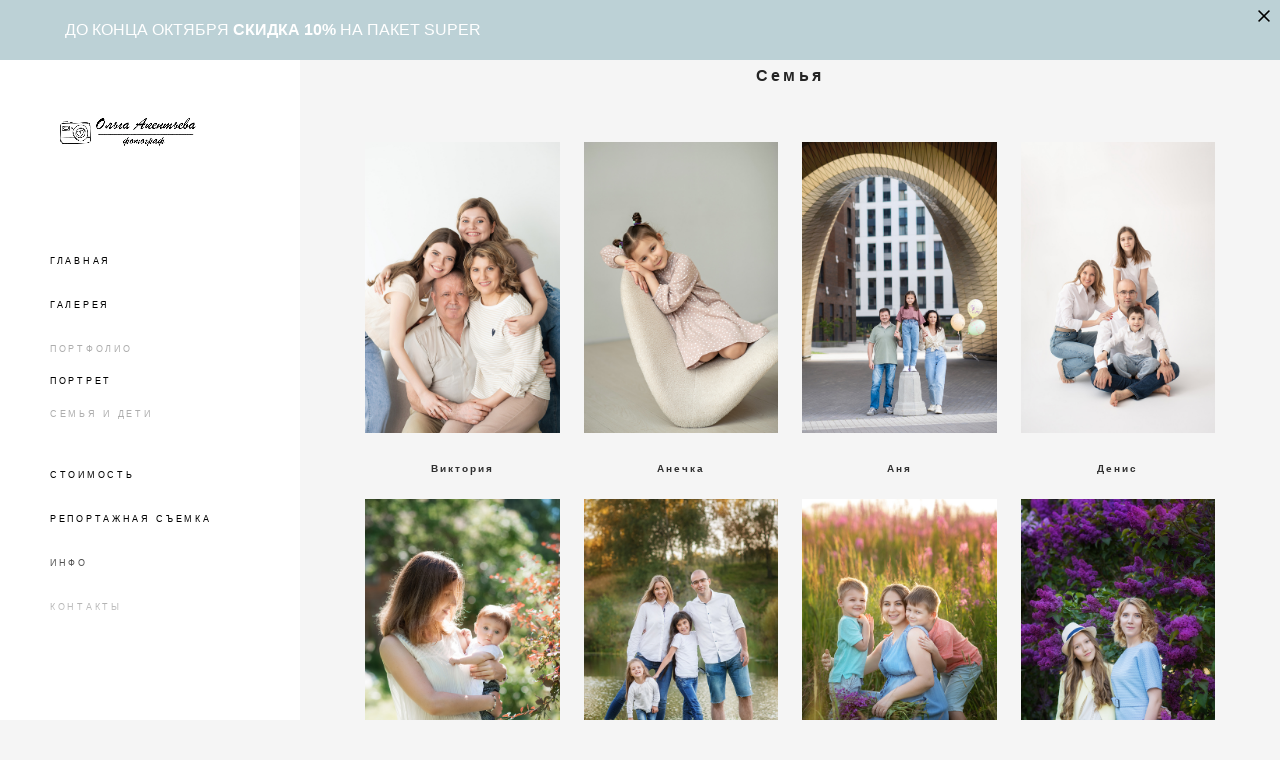

--- FILE ---
content_type: text/html; charset=UTF-8
request_url: https://akentyeva.ru/semejnye-fotosessii
body_size: 77448
content:
<!-- Vigbo-cms //cdn-st2.vigbo.com/u64103/76443/ levi2 -->
<!DOCTYPE html>
<html lang="ru">
<head>
    <script>var _createCookie=function(e,o,t){var i,n="";t&&((i=new Date).setTime(i.getTime()+864e5*t),n="; expires="+i.toGMTString()),document.cookie=e+"="+o+n+"; path=/"};function getCookie(e){e=document.cookie.match(new RegExp("(?:^|; )"+e.replace(/([\.$?*|{}\(\)\[\]\\\/\+^])/g,"\\$1")+"=([^;]*)"));return e?decodeURIComponent(e[1]):void 0}"bot"==getCookie("_gphw_mode")&&_createCookie("_gphw_mode","humen",0);</script>
    <meta charset="utf-8">
<title>Ваш семейный фотограф Ольга Акентьева </title>
<meta name="keywords" content="Детский фотограф, Фотограф Москва, фотограф в Москве, семейный фотограф, семейная фотосессия, детская фотосессия, портретная фотосессия, профессиональный фотограф, подарочный сертификат на фотосессию, фотосессия в студии, лучший фотограф" />
<meta name="description" content="Семейный фотосессии в Москве, Ольга Акентьева " />
<meta property="og:title" content="Ваш семейный фотограф Ольга Акентьева" />
<meta property="og:description" content="Семейный фотосессии в Москве, Ольга Акентьева" />
<meta property="og:url" content="https://akentyeva.ru/semejnye-fotosessii" />
<meta property="og:type" content="website" />
<meta property="og:image" content="https://cdn-st2.vigbo.com/u64103/76443/preview/1000-f0687ab4cb93bb6001dd9a5e53d02d52.jpg" />
<meta property="og:image" content="https://cdn-st2.vigbo.com/u64103/76443/preview/1000-161efa9cbe1148f9fbf48d4d943043a6.jpg" />
<meta property="og:image" content="https://cdn-st2.vigbo.com/u64103/76443/logo/u-5a9700605ae1a09ba4b8ac27ea0ea673.jpg" />

<meta name="viewport" content="width=device-width, initial-scale=1">


	<link rel="shortcut icon" href="//cdn-st2.vigbo.com/u64103/76443/favicon.ico?ver=6064cf817b215" type="image/x-icon" />

<!-- Blog RSS -->

<!-- Preset CSS -->
    <script>window.use_preset = false;</script>

<script>
    window.cdn_paths = {};
    window.cdn_paths.modules = '//cdn-s.vigbo.com/cms/kevin2/site/' + 'dev/scripts/site/';
    window.cdn_paths.site_scripts = '//cdn-s.vigbo.com/cms/kevin2/site/' + 'dev/scripts/';
</script>
    <link href="https://fonts.googleapis.com/css?family=Abel|Alegreya:400,400i,700,700i,800,800i,900,900i|Alex+Brush|Amatic+SC:400,700|Andika|Anonymous+Pro:400i,700i|Anton|Arimo:400,400i,700,700i|Arsenal:400,400i,700,700i|Asap:400,400i,500,500i,600,600i,700,700i|Bad+Script|Baumans|Bitter:100,100i,200,200i,300,300i,400i,500,500i,600,600i,700i,800,800i,900,900i|Brygada+1918:400,700,400i,700i|Cactus+Classical+Serif|Carlito:400,700,400i,700i|Chocolate+Classical+Sans|Comfortaa:300,400,500,600,700|Commissioner:100,200,300,400,500,600,700,800,900|Cormorant:300i,400i,500,500i,600,600i,700i|Cormorant+Garamond:300i,400i,500,500i,600,600i,700i|Cormorant+Infant:300i,400i,500,500i,600,600i,700i|Cousine:400,400i,700,700i|Crafty+Girls|Cuprum:400,400i,700,700i|Days+One|Dela+Gothic+One|Delius+Unicase:400,700|Didact+Gothic|Dosis|EB+Garamond:400i,500,500i,600,600i,700i,800,800i|Euphoria+Script|Exo|Exo+2:100,100i,200,200i,300i,400i,500,500i,600,600i,700i,800,800i,900,900i|Federo|Fira+Code:300,500,600|Fira+Sans:100,100i,200,200i,300i,400i,500,500i,600,600i,700i,800,800i,900,900i|Fira+Sans+Condensed:100,100i,200,200i,300i,400i,500,500i,600,600i,700i,800,800i,900,900i|Forum|Gentium+Book+Plus:400,700,400i,700i|Gentium+Plus:400,700,400i,700i|Geologica:100,200,300,400,500,600,700,800,900|Glegoo:400,700|Golos+Text:400,500,600,700,800,900|Gudea:400,400i,700|Handlee|IBM+Plex+Mono:100,100i,200,200i,300i,400i,500,500i,600,600i,700i|IBM+Plex+Sans:100,100i,200,200i,300i,400i,500,500i,600,600i,700i|IBM+Plex+Serif:100,100i,200,200i,300,300i,400,400i,500,500i,600,600i,700,700i|Inter:100,200,300,400,500,600,700,800,900|Inter+Tight:100,200,300,400,500,600,700,800,900,100i,200i,300i,400i,500i,600i,700i,800i,900i|Istok+Web:400,400i,700,700i|JetBrains+Mono:100,100i,200,200i,300,300i,400,400i,500,500i,600,600i,700,700i,800,800i|Jost:100,100i,200,200i,300,300i,400,400i,500,500i,600,600i,700,700i,800,800i,900,900i|Jura:400,300,500,600,700|Kelly+Slab|Kranky|Krona+One|Leckerli+One|Ledger|Liter|Lobster|Lora:400,400i,700,700i,500,500i,600,600i|Lunasima:400,700|Manrope:200,300,400,500,600,700,800|Marck+Script|Marko+One|Marmelad|Merienda+One|Merriweather:300i,400i,700i,900,900i|Moderustic:300,400,500,600,700,800|Montserrat:300i,400i,500,500i,600,600i,700i,800,800i,900,900i|Montserrat+Alternates:100,100i,200,200i,300,300i,400,400i,500,500i,600,600i,700,700i,800,800i,900,900i|Mulish:200,300,400,500,600,700,800,900,200i,300i,400i,500i,600i,700i,800i,900i|Neucha|Noticia+Text:400,400i,700,700i|Noto+Sans:400,400i,700,700i|Noto+Sans+Mono:100,200,300,400,500,600,700,800,900|Noto+Serif:400,400i,700,700i|Noto+Serif+Display:100,200,300,400,500,600,700,800,900,100i,200i,300i,400i,500i,600i,700i,800i,900i|Nova+Flat|Nova+Oval|Nova+Round|Nova+Slim|Nunito:400,200,200i,300,300i,400i,600,600i,700,700i,800,800i,900,900i|Old+Standard+TT:400i|Open+Sans:300i,400i,600,600i,700i,800,800i|Open+Sans+Condensed:300,300i,700|Oranienbaum|Original+Surfer|Oswald:200,500,600|Oxygen:300|Pacifico|Philosopher:400,400i,700,700i|Piazzolla:100,200,300,400,500,600,700,800,900,100i,200i,300i,400i,500i,600i,700i,800i,900i|Play:400,700|Playfair+Display:400,700,400i,500,500i,600,600i,700i,800,800i,900,900i|Playfair+Display+SC|Poiret+One|Press+Start+2P|Prosto+One|PT+Mono|PT+Sans:400i,700i|PT+Sans+Caption:400,700|PT+Sans+Narrow:400,700|PT+Serif:400i,700i|PT+Serif+Caption:400,400i|Quicksand|Raleway:100,100i,300i,400i,500,500i,600,600i,700i,800,800i,900,900i|Roboto:100,100i,300i,400i,500,500i,700i,900,900i|Roboto+Condensed:300i,400i,700i|Roboto+Mono:100,100i,200,200i,300,300i,400,400i,500,500i,600,600i,700,700i|Roboto+Slab:100,200,500,600,800,900|Rochester|Rokkitt:400,100,300,500,600,700,800,900|Rubik:300i,400i,500,500i,600,600i,700i,800,800i,900,900i|Ruslan+Display|Russo+One|Salsa|Satisfy|Scada:400,400i,700,700i|Snippet|Sofia|Source+Code+Pro:200,300,400,500,600,700,900|Source+Sans+Pro:200,300,400,600,700,900|Source+Serif+Pro:200,200i,300,300i,400,400i,600,600i,700,700i,900,900i|Spectral:200,200i,300,300i,400,400i,500,500i,600,600i,700,700i,800,800i|Stint+Ultra+Expanded|STIX+Two+Text:400,700,400i,700i|Syncopate|Tenor+Sans|Tinos:400,400i,700,700i|Trochut|Ubuntu:300i,400i,500,500i,700i|Ubuntu+Condensed|Ubuntu+Mono:400,400i,700,700i|Unbounded:200,300,400,500,600,700,800,900|Underdog|Unkempt:400,700|Voces|Wix+Madefor+Display:400,500,600,700,800|Wix+Madefor+Text:400,500,600,700,800,400i,500i,600i,700i,800i|Yeseva+One|Ysabeau:100,200,300,400,500,600,700,800,900,100i,200i,300i,400i,500i,600i,700i,800i,900i|Ysabeau+Infant:100,200,300,400,500,600,700,800,900,100i,200i,300i,400i,500i,600i,700i,800i,900i|Ysabeau+Office:100,200,300,400,500,600,700,800,900,100i,200i,300i,400i,500i,600i,700i,800i,900i|Ysabeau+SC:100,200,300,400,500,600,700,800,900|Zen+Old+Mincho&display=swap&subset=cyrillic" rel="stylesheet">    <!-- CORE CSS -->
            <!-- SITE CSS -->
    <link rel="stylesheet" type="text/css" href="//cdn-s.vigbo.com/cms/kevin2/site/prod/css/build_cms_front.css?v=0JFiTN">
    <!-- PREVIEW CSS -->
        
    <!-- LIFE CHANGED CSS -->
            <link rel="stylesheet" type="text/css" href="https://akentyeva.ru/css/custom.css?v=46.848" />
    
    
                    <!-- <script src="//cdn-s.vigbo.com/cms/kevin2/site/dev/scripts/vendor/jquery-1.9.1.min.js?v=qxvr06"></script> -->

    
    
    <meta name="yandex-verification" content="c71a90e58e84ac6d" />    <style>
    .adaptive-desktop .custom__content--max-width,
    .adaptive-desktop .md-infoline__wrap {
        max-width: 100%;
    }
</style>
    <script src="//cdn-s.vigbo.com/cms/kevin2/site/dev/scripts/vendor/jquery-3.3.1.min.js?ver=qxvr06"></script>

    </head>


	



    <body data-template="levi2" class="f__preset-box f__site f__2 loading locale_ru levi2 mod--search-disable mod--img-logo mod--header-static mod--menu-align-content mod--infoline-cross-enable desktop adaptive-desktop mod--vertical-menu mod--vertical-menu__tablet-mobile mod--infoline-enable bot-version js--loading-cascade mod--font-none-preset layout-vertical--logo-top--icons-bottom   " data-preview="">

            
    
                        <!-- Инфополоса -->
            <div id="md-infoline" class="md-infoline js--infoline  ">
                    <div class="md-infoline__close" data-infoline-close>
            <svg width="12px" height="12px" viewBox="0 0 12 12">
                <g stroke="none" stroke-width="1" fill="none" fill-rule="evenodd">
                    <g  transform="translate(-893.000000, -308.000000)" fill="currentColor" fill-rule="nonzero">
                        <path d="M898.46967,313.46967 L899.53033,313.46967 L899,312.93934 L898.46967,313.46967 L897.93934,314 L893.46967,309.53033 C892.762563,308.823223 893.823223,307.762563 894.53033,308.46967 L899,312.93934 L903.46967,308.46967 C904.176777,307.762563 905.237437,308.823223 904.53033,309.53033 L900.06066,314 L904.53033,318.46967 C905.237437,319.176777 904.176777,320.237437 903.46967,319.53033 L899,315.06066 L894.53033,319.53033 C893.823223,320.237437 892.762563,319.176777 893.46967,318.46967 L897.93934,314 L898.46967,313.46967 Z M899.53033,313.46967 L899,312.93934 L898.46967,313.46967 L899.53033,313.46967 C899.237437,313.176777 898.762563,313.176777 898.46967,313.46967 L899.53033,313.46967 Z"></path>
                    </g>
                </g>
            </svg>
        </div>
                <div class="md-infoline__cont f__3">
            <div class="md-infoline__wrap custom__content--max-width">
                                <p class="f__3 f__mt-0 f__mb-0">ДО КОНЦА ОКТЯБРЯ&nbsp;<strong>СКИДКА 10%</strong> НА ПАКЕТ SUPER</p>                            </div>
        </div>
    
</div>
    <div class="md-infoline-assets">
        <script>
            let infolineTypeTpl = 'tech'; /* Миграция и смена дизайна*/
			const infolineDBVersionTpl = "34";
            let infoscripeStorage = localStorage.getItem('infostripe');
            const infostripeData = JSON.parse(infoscripeStorage);
			let infolineinfolineFirstJSTpl = false;

            if(!infoscripeStorage || (infoscripeStorage && (infostripeData.version !== infolineDBVersionTpl))) {
                infolineinfolineFirstJSTpl = true;
                $('body').addClass('is--infoline-firstopen');
            }
        </script>
        <script>
			infolineTypeTpl = 'user'; /* Используется обычной полосой */
			const infolineCrossSettingTpl = "true";
        </script>
<style>
    .md-infoline__cont {
    padding-top: 21px;
    padding-bottom: 21px;
}
    .md-infoline {
        background: #bcd1d6;
    }
.md-infoline__close svg path {
        fill: #000000;
    }
/* Цвет крестика не используется после задачи MAIN-3592
.md-infoline__close:hover svg path  {
        fill: ;
    }
*/
</style>
        </div>

                <div class="l-wrap js-wrap">

    <aside class="aside-header custom__header-decorate-line custom__menu-bg-rgb js--aside-header layout-vertical--logo-top--icons-bottom  " data-set-top="stay-in-window">
    <!-- Logo -->
    <div class="l-header__col l-header__logo--box">
        <div id='logoWrap' class='logo__wrap' data-lt="" >
            
<div class="logo logo-image">
	<a href="https://akentyeva.ru/">
		

			
			<img src="[data-uri]"
				 data-src="//cdn-st2.vigbo.com/u64103/76443/logo/u-5a9700605ae1a09ba4b8ac27ea0ea673.jpg?v=46.848"
				 alt=""
				 title=""
				 class=" mod--has-logo2x mod--has-logo1x "
				 						data-src2x="//cdn-st2.vigbo.com/u64103/76443/logo/u-5a9700605ae1a09ba4b8ac27ea0ea673@2x.jpg?v=46.848"
						data-width2x="400"
				 			/>
			</a>

</div>
        </div>
    </div>

    <!-- Menu -->
    <div class="l-header__col l-header__menu--box">
        <div data-custom-scroll class="mod--custom-scroll-hidden mod--custom-scroll-resize md-menu--mobile mod--menu-long-href js--menu--mobile mod--set-top--stop-mobile">
            <div class="menu-shadow mod--menu-shadow__top"></div>
            <div class="md-menu--mobile__cont">
                
                			<ul class="menu md-menu__main js--menu__main is--level1 		 mod--menu_left"><li  id="5079245" data-id="5079245" class="md-menu__li-l1 menu-item js--menu__li-l1 "><a class="md-menu__href-l1 is--link-level1 f__menu  " href="https://akentyeva.ru/"  >ГЛАВНАЯ</a></li><li  id="5696102" data-id="5696102" class="md-menu__li-l1 menu-item js--menu__li-l1 "><a class="md-menu__href-l1 is--link-level1 f__menu  " href="https://akentyeva.ru/clients-gallery"  >ГАЛЕРЕЯ</a></li><li  id="5079239" data-id="5079239" class="md-menu__li-l1 menu-item js--menu__li-l1  active with-sub"><a class="md-menu__href-l1 js--menu-mobile-sildetoggle is--link-level1 f__menu  is-mobile-active  " href="https://akentyeva.ru/portrait"  >ПОРТФОЛИО</a><div class="md-menu__wrap-l2 js--menu-submenu" id="sub-5079239" data-parent-id="5079239"><ul class="mod--submenu-center js--menu-submenu__ul mod--custom-scrollbar__not-mac"><li class="md-menu__li-l2 "><a class="md-menu__href-l2 f__sub-menu" href="https://akentyeva.ru/portrait"  >ПОРТРЕТ</a></li><li class="md-menu__li-l2 active"><a class="md-menu__href-l2 f__sub-menu" href="https://akentyeva.ru/semejnye-fotosessii"  >СЕМЬЯ И ДЕТИ</a></li></ul></div></li><li  id="5079249" data-id="5079249" class="md-menu__li-l1 menu-item js--menu__li-l1 "><a class="md-menu__href-l1 is--link-level1 f__menu  " href="https://akentyeva.ru/stoimost"  >СТОИМОСТЬ</a></li><li  id="6106564" data-id="6106564" class="md-menu__li-l1 menu-item js--menu__li-l1 "><a class="md-menu__href-l1 is--link-level1 f__menu  " href="https://akentyeva.ru/reportazhnaja-semka"  >РЕПОРТАЖНАЯ СЪЕМКА</a></li><li  id="5079240" data-id="5079240" class="md-menu__li-l1 menu-item js--menu__li-l1  with-sub"><a class="md-menu__href-l1 js--menu-mobile-sildetoggle is--link-level1 f__menu   " href="https://akentyeva.ru/about"  >ИНФО</a><div class="md-menu__wrap-l2 js--menu-submenu" id="sub-5079240" data-parent-id="5079240"><ul class="mod--submenu-center js--menu-submenu__ul mod--custom-scrollbar__not-mac"><li class="md-menu__li-l2 "><a class="md-menu__href-l2 f__sub-menu" href="https://akentyeva.ru/about"  >ОБО МНЕ</a></li><li class="md-menu__li-l2 "><a class="md-menu__href-l2 f__sub-menu" href="https://akentyeva.ru/1"  >FAQ</a></li></ul></div></li><li  id="5079246" data-id="5079246" class="md-menu__li-l1 menu-item js--menu__li-l1 "><a class="md-menu__href-l1 is--link-level1 f__menu  " href="https://akentyeva.ru/contacts"  >КОНТАКТЫ</a></li></ul><div class="md-menu-mobile__socials social-icons"><div class="social-icons-wrapper"></div></div>
            </div>
            <div class="menu-shadow mod--menu-shadow__bottom"></div>
        </div>
    </div>

    <!-- Icons Search and Basket -->
    <div class="l-header__col l-header__icon--box">
        <div class="js--menu-icons md-menu__icons " style="display: none">
        <!-- Если есть поиск или корзина -->
    <div class="l-header__icons--box f__menu">
        &nbsp; <!-- для выравнивания по вертикали (дублирует размер шрифта) -->

        <div class="l-header__icons--wrap">
            <div class="js--iconBasketWrapper" >
                
            </div>

                    </div>

        <!-- Add separator -->
                <!-- -->
    </div>
        </div>
    </div>

    <!-- Burger for Mobile -->
    <div class="l-header__col3 l-header__col l-header__ham--box" data-count-pages="7">
    <div class="md-menu__hamburger js-mob-menu-open">
        <svg height="20px" xmlns="http://www.w3.org/2000/svg" viewBox="0 0 18 17.5"><line class="hamburger-svg-style" y1="1" x2="18" y2="1"/><line class="hamburger-svg-style" y1="7" x2="18" y2="7"/><line class="hamburger-svg-style" y1="13" x2="18" y2="13"/></svg>
    </div>
</div>

</aside>





        <!-- Mobile menu -->
        <!-- mobile menu -->
<div  data-menu-type="mobile" data-custom-scroll data-set-top="stay-in-window" class="custom__header-decorate-line mod--custom-scroll-hidden mod--custom-scroll-resize md-menu--mobile js--menu--mobile mod--set-top--stop-mobile">
    <div class="md-menu--mobile__cont js--menu-mobile__cont">
        
        			<ul class="menu md-menu__main js--menu__main is--level1 		 mod--menu_left"><li  id="5079245" data-id="5079245" class="md-menu__li-l1 menu-item js--menu__li-l1 "><a class="md-menu__href-l1 is--link-level1 f__menu  " href="https://akentyeva.ru/"  >ГЛАВНАЯ</a></li><li  id="5696102" data-id="5696102" class="md-menu__li-l1 menu-item js--menu__li-l1 "><a class="md-menu__href-l1 is--link-level1 f__menu  " href="https://akentyeva.ru/clients-gallery"  >ГАЛЕРЕЯ</a></li><li  id="5079239" data-id="5079239" class="md-menu__li-l1 menu-item js--menu__li-l1  active with-sub"><a class="md-menu__href-l1 js--menu-mobile-sildetoggle is--link-level1 f__menu  is-mobile-active  " href="https://akentyeva.ru/portrait"  >ПОРТФОЛИО</a><div class="md-menu__wrap-l2 js--menu-submenu" id="sub-5079239" data-parent-id="5079239"><ul class="mod--submenu-center js--menu-submenu__ul mod--custom-scrollbar__not-mac"><li class="md-menu__li-l2 "><a class="md-menu__href-l2 f__sub-menu" href="https://akentyeva.ru/portrait"  >ПОРТРЕТ</a></li><li class="md-menu__li-l2 active"><a class="md-menu__href-l2 f__sub-menu" href="https://akentyeva.ru/semejnye-fotosessii"  >СЕМЬЯ И ДЕТИ</a></li></ul></div></li><li  id="5079249" data-id="5079249" class="md-menu__li-l1 menu-item js--menu__li-l1 "><a class="md-menu__href-l1 is--link-level1 f__menu  " href="https://akentyeva.ru/stoimost"  >СТОИМОСТЬ</a></li><li  id="6106564" data-id="6106564" class="md-menu__li-l1 menu-item js--menu__li-l1 "><a class="md-menu__href-l1 is--link-level1 f__menu  " href="https://akentyeva.ru/reportazhnaja-semka"  >РЕПОРТАЖНАЯ СЪЕМКА</a></li><li  id="5079240" data-id="5079240" class="md-menu__li-l1 menu-item js--menu__li-l1  with-sub"><a class="md-menu__href-l1 js--menu-mobile-sildetoggle is--link-level1 f__menu   " href="https://akentyeva.ru/about"  >ИНФО</a><div class="md-menu__wrap-l2 js--menu-submenu" id="sub-5079240" data-parent-id="5079240"><ul class="mod--submenu-center js--menu-submenu__ul mod--custom-scrollbar__not-mac"><li class="md-menu__li-l2 "><a class="md-menu__href-l2 f__sub-menu" href="https://akentyeva.ru/about"  >ОБО МНЕ</a></li><li class="md-menu__li-l2 "><a class="md-menu__href-l2 f__sub-menu" href="https://akentyeva.ru/1"  >FAQ</a></li></ul></div></li><li  id="5079246" data-id="5079246" class="md-menu__li-l1 menu-item js--menu__li-l1 "><a class="md-menu__href-l1 is--link-level1 f__menu  " href="https://akentyeva.ru/contacts"  >КОНТАКТЫ</a></li></ul><div class="md-menu-mobile__socials social-icons"><div class="social-icons-wrapper"></div></div>
        <span class="js-close-mobile-menu close-mobile-menu">
        <!--<svg width="20px" height="20px"  xmlns="http://www.w3.org/2000/svg" viewBox="0 0 14.39 17.5"><line class="close-menu-burger" x1="0.53" y1="2.04" x2="13.86" y2="15.37"/><line class="close-menu-burger" x1="0.53" y1="15.37" x2="13.86" y2="2.04"/></svg>-->
            <svg xmlns="http://www.w3.org/2000/svg" width="18" height="18" viewBox="0 0 18 18"><path class="close-menu-burger" fill="none" fill-rule="evenodd" stroke="#fff" stroke-linecap="round" stroke-linejoin="round" stroke-width="1.5" d="M9 9.5l8-8-8 8-8-8 8 8zm0 0l8 8-8-8-8 8 8-8z"/></svg>
        </span>
    </div>
</div>

        <!-- Blog Slider -->
        
        <!-- CONTENT -->
        <div class="l-content l-content--main  desktop ">
            <section id="blog" class="l-content--box blog composite" data-structure="blog-dispatcher" data-blog-type="" data-blog-preview-layout="">
    <div class="">
        <!-- Desktop/Mobile Blog -->
        
                <style>
        #post-content .element-box > .element { padding-bottom: 10px; }

        .composite-content .composite-content-box {
            max-width: 900px;
            margin: 0 auto;
        }

    </style>

    <script type="text/json" id="blog-options">
        {"sid":"5082058","url":"semejnye-fotosessii","design":null}    </script>

    <script type="text/json" id="post-form-error-messages">
        {"required":"\u041e\u0431\u044f\u0437\u0430\u0442\u0435\u043b\u044c\u043d\u043e \u043a \u0437\u0430\u043f\u043e\u043b\u043d\u0435\u043d\u0438\u044e","mailerror":"\u0412\u0432\u0435\u0434\u0438\u0442\u0435 \u043a\u043e\u0440\u0440\u0435\u043a\u0442\u043d\u044b\u0439 e-mail","msgInvalidFileExtension":"\u041d\u0435\u0434\u043e\u043f\u0443\u0441\u0442\u0438\u043c\u044b\u0439 \u0444\u043e\u0440\u043c\u0430\u0442 \u0444\u0430\u0439\u043b\u0430 \"{name}\", \u0437\u0430\u0433\u0440\u0443\u0437\u0438\u0442\u0435 \u0444\u0430\u0439\u043b \u0432 \u0444\u043e\u0440\u043c\u0430\u0442\u0435 \"{extensions}\"","msgSizeTooLarge":"\u0424\u0430\u0439\u043b \"{name}\" ({size} KB) \u0441\u043b\u0438\u0448\u043a\u043e\u043c \u0431\u043e\u043b\u044c\u0448\u043e\u0439, \u043c\u0430\u043a\u0441\u0438\u043c\u0430\u043b\u044c\u043d\u044b\u0439 \u0440\u0430\u0437\u043c\u0435\u0440 \u0444\u0430\u0439\u043b\u0430 {maxSize} KB.","msgSumSizeTooLarge":"\u041e\u0431\u0449\u0438\u0439 \u0440\u0430\u0437\u043c\u0435\u0440 \u0444\u0430\u0439\u043b\u043e\u0432 \u043d\u0435 \u0434\u043e\u043b\u0436\u0435\u043d \u043f\u0440\u0435\u0432\u044b\u0448\u0430\u0442\u044c 25 \u041cB","msgDuplicateFile":"\u0424\u0430\u0439\u043b \"{name}\" \u0443\u0436\u0435 \u043f\u0440\u0438\u043a\u0440\u0435\u043f\u043b\u0435\u043d. \u0412\u044b \u043d\u0435 \u043c\u043e\u0436\u0435\u0442\u0435 \u043f\u0440\u0438\u043a\u0440\u0435\u043f\u0438\u0442\u044c 2 \u043e\u0434\u0438\u043d\u0430\u043a\u043e\u0432\u044b\u0445 \u0444\u0430\u0439\u043b\u0430."}    </script>

    <script type="text/json" id="blog-protect-images-options">
        {"message":"","protectImage":"n"}    </script>
    <script>window.widgetPostMapScroll = true;</script>

    <div class="composite-content blog-content sidebar-position-none blog-type-post"
         data-backbone-view="blog-post"
         data-protect-image="Array">
        <!-- composite-content-box -->
        <div class=" blog-content-box">
            

<div class="items">
    <article class="post composite-frontend-post" id="post_4302201">
        <div id="post-content" style="max-width: 100%;">
            <div class="post-body">
	<style type="text/css">.adaptive-desktop #section4302201_0 .section__content{min-height:10px;}</style><a id="custom" class="js--anchor" name="custom"></a><div class="md-section js--section mod--none-top-padding js-content-parallax" id="section4302201_0">
        
    <div class="section__bg"  ></div>
			<div class="section__content">
				<div class="container custom__content--max-width"><div class="row"><div class="col col-md-24"><div class="widget"
	 id="widget_55392328"
	 data-id="55392328"
	 data-type="simple-text">

    
<div class="element simple-text transparentbg" id="w_55392328" style="background-color: transparent; ">
    <div class="text-box text-box-test1  nocolumns" style="max-width: 100%; -moz-column-gap: 10px; -webkit-column-gap: 10px; column-gap: 10px; letter-spacing: 0.2em; line-height: 2; font-family: 'Helvetica'; font-size: 16px !important;  margin: 0 auto; ">
        <p style="text-align: center;"><strong>Семья</strong></p>
        
    </div>
</div></div>
</div></div><div class="row"><div class="col col-md-24"><div class="widget"
	 id="widget_55392327"
	 data-id="55392327"
	 data-type="post-indent">

    <div class="wg-post-indent" id="w_55392327">
    <div class="wg-post-indent__inner" style="width: 100%; height: 10px;"></div>
</div></div>
</div></div><div class="row"><div class="col col-md-24"><div class="widget"
	 id="widget_55392326"
	 data-id="55392326"
	 data-type="post-preview">

    

<style>
            .adaptive-desktop #w_55392326 .preview__href:hover .preview__title { color: #98856c;}
    
            #w_55392326 .preview__item {
            padding: 12px 12px;
        }
        #w_55392326 .preview {
            margin: -12px -12px 0;
        }
    
     #w_55392326 .preview__description {
        margin-top: 30px;
                text-align: center;
            }

    #w_55392326 .preview__title {
            font-family: "Helvetica";
        font-size:  10px;
        letter-spacing: 0.2em;
        line-height: 1.2;
        font-weight: bold;
                }
</style>

<!-- Title Style -->
<style>#w_55392326 .preview__title {color:#303030}</style>
<style>
    /* For mobile indent*/
    .adaptive-mobile #widget_55392326 .preview {
            margin-left: -10px;
        margin-right: -10px;
                margin-top: -10px;
        margin-bottom: -10px;
        }
    .adaptive-mobile #widget_55392326 .preview__item {
            padding-left: 10px;
        padding-right: 10px;
                padding-top: 10px;
        padding-bottom: 10px;
        }
</style>

    <!-- Wg preview, front. KEY: test-gallery-layout-table -->

    <section class="mod--table" data-structure="galcategory" id="w_55392326">
        <div class="js-grid-layout-controller gallery-layout-table " data-layout="table">
                            <div>
                    <div class="preview static-grid pointer clearfix"
                         data-grid-image-rate="0.6666"
                         data-grid-image-maxwidth="2"
                         data-grid-item-margin="24"
                         data-col="4"
                         data-grid-image-position="outer"
                        >
                                                    <div class="preview__item js--grid__item     ">
                                <a class='preview__href ae--hover-effect__parent js--hover-effect__parent' href="/viktorija">
                                    <div class="preview__img-container ae--hover-effect__child-first">
                                        <div class="preview__squery-bg" style="background-color: #fafafa"></div>
                                        <div class="preview__img image"
                                             style="background-color: #fafafa"
                                             data-width="1000"
                                             data-height="1500"

                                                                                         data-base-path="//cdn-st2.vigbo.com/u64103/76443/preview/" data-file-name="f0687ab4cb93bb6001dd9a5e53d02d52.jpg"
                                            data-dynamic="true"
                                                                                     >
                                        </div>
                                        <div class="ae--hover-effect__child-first__inner"  ></div>
                                    </div>
                                                                            <div class="preview__description description ae--hover-effect__child-second">
                                                                                            <div class="preview__title ">Виктория</div>
                                                                                    </div>
                                                                    </a>
                            </div>
                                                    <div class="preview__item js--grid__item     ">
                                <a class='preview__href ae--hover-effect__parent js--hover-effect__parent' href="/anechka">
                                    <div class="preview__img-container ae--hover-effect__child-first">
                                        <div class="preview__squery-bg" style="background-color: #fafafa"></div>
                                        <div class="preview__img image"
                                             style="background-color: #fafafa"
                                             data-width="1000"
                                             data-height="1500"

                                                                                         data-base-path="//cdn-st2.vigbo.com/u64103/76443/preview/" data-file-name="161efa9cbe1148f9fbf48d4d943043a6.jpg"
                                            data-dynamic="true"
                                                                                     >
                                        </div>
                                        <div class="ae--hover-effect__child-first__inner"  ></div>
                                    </div>
                                                                            <div class="preview__description description ae--hover-effect__child-second">
                                                                                            <div class="preview__title ">Анечка</div>
                                                                                    </div>
                                                                    </a>
                            </div>
                                                    <div class="preview__item js--grid__item     ">
                                <a class='preview__href ae--hover-effect__parent js--hover-effect__parent' href="/anja">
                                    <div class="preview__img-container ae--hover-effect__child-first">
                                        <div class="preview__squery-bg" style="background-color: #fafafa"></div>
                                        <div class="preview__img image"
                                             style="background-color: #fafafa"
                                             data-width="1000"
                                             data-height="1500"

                                                                                         data-base-path="//cdn-st2.vigbo.com/u64103/76443/preview/" data-file-name="5d2c5c814afa051af8b98a86c806218a.jpg"
                                            data-dynamic="true"
                                                                                     >
                                        </div>
                                        <div class="ae--hover-effect__child-first__inner"  ></div>
                                    </div>
                                                                            <div class="preview__description description ae--hover-effect__child-second">
                                                                                            <div class="preview__title ">Аня</div>
                                                                                    </div>
                                                                    </a>
                            </div>
                                                    <div class="preview__item js--grid__item     ">
                                <a class='preview__href ae--hover-effect__parent js--hover-effect__parent' href="/anjuta">
                                    <div class="preview__img-container ae--hover-effect__child-first">
                                        <div class="preview__squery-bg" style="background-color: #fafafa"></div>
                                        <div class="preview__img image"
                                             style="background-color: #fafafa"
                                             data-width="1000"
                                             data-height="1500"

                                                                                         data-base-path="//cdn-st2.vigbo.com/u64103/76443/preview/" data-file-name="668913d726b516562bdd9dcdea5a812d.jpg"
                                            data-dynamic="true"
                                                                                     >
                                        </div>
                                        <div class="ae--hover-effect__child-first__inner"  ></div>
                                    </div>
                                                                            <div class="preview__description description ae--hover-effect__child-second">
                                                                                            <div class="preview__title ">Денис</div>
                                                                                    </div>
                                                                    </a>
                            </div>
                                                    <div class="preview__item js--grid__item     ">
                                <a class='preview__href ae--hover-effect__parent js--hover-effect__parent' href="/arisha">
                                    <div class="preview__img-container ae--hover-effect__child-first">
                                        <div class="preview__squery-bg" style="background-color: #fafafa"></div>
                                        <div class="preview__img image"
                                             style="background-color: #fafafa"
                                             data-width="1000"
                                             data-height="1500"

                                                                                         data-base-path="//cdn-st2.vigbo.com/u64103/76443/preview/" data-file-name="e58e2633efde6b4adeff2a37c6a3ee7b.jpg"
                                            data-dynamic="true"
                                                                                     >
                                        </div>
                                        <div class="ae--hover-effect__child-first__inner"  ></div>
                                    </div>
                                                                            <div class="preview__description description ae--hover-effect__child-second">
                                                                                            <div class="preview__title ">Ариша</div>
                                                                                    </div>
                                                                    </a>
                            </div>
                                                    <div class="preview__item js--grid__item     ">
                                <a class='preview__href ae--hover-effect__parent js--hover-effect__parent' href="/diana-eva-i-semja">
                                    <div class="preview__img-container ae--hover-effect__child-first">
                                        <div class="preview__squery-bg" style="background-color: #fafafa"></div>
                                        <div class="preview__img image"
                                             style="background-color: #fafafa"
                                             data-width="622"
                                             data-height="933"

                                                                                         data-base-path="//cdn-st2.vigbo.com/u64103/76443/preview/" data-file-name="7473af14731a1a5eef06f1d0b16321e8.jpg"
                                            data-dynamic="true"
                                                                                     >
                                        </div>
                                        <div class="ae--hover-effect__child-first__inner"  ></div>
                                    </div>
                                                                            <div class="preview__description description ae--hover-effect__child-second">
                                                                                            <div class="preview__title ">Диана, Ева и семья</div>
                                                                                    </div>
                                                                    </a>
                            </div>
                                                    <div class="preview__item js--grid__item     ">
                                <a class='preview__href ae--hover-effect__parent js--hover-effect__parent' href="/tima-i-kirill">
                                    <div class="preview__img-container ae--hover-effect__child-first">
                                        <div class="preview__squery-bg" style="background-color: #fafafa"></div>
                                        <div class="preview__img image"
                                             style="background-color: #fafafa"
                                             data-width="853"
                                             data-height="1280"

                                                                                         data-base-path="//cdn-st2.vigbo.com/u64103/76443/preview/" data-file-name="f6b74d0e7ad4ed8833276c7ba602d769.jpg"
                                            data-dynamic="true"
                                                                                     >
                                        </div>
                                        <div class="ae--hover-effect__child-first__inner"  ></div>
                                    </div>
                                                                            <div class="preview__description description ae--hover-effect__child-second">
                                                                                            <div class="preview__title ">Тима и Кирилл</div>
                                                                                    </div>
                                                                    </a>
                            </div>
                                                    <div class="preview__item js--grid__item     ">
                                <a class='preview__href ae--hover-effect__parent js--hover-effect__parent' href="/vika-i-anja">
                                    <div class="preview__img-container ae--hover-effect__child-first">
                                        <div class="preview__squery-bg" style="background-color: #fafafa"></div>
                                        <div class="preview__img image"
                                             style="background-color: #fafafa"
                                             data-width="1000"
                                             data-height="1500"

                                                                                         data-base-path="//cdn-st2.vigbo.com/u64103/76443/preview/" data-file-name="b5fa1d515a265029f020d18f5e9f8b3b.jpg"
                                            data-dynamic="true"
                                                                                     >
                                        </div>
                                        <div class="ae--hover-effect__child-first__inner"  ></div>
                                    </div>
                                                                            <div class="preview__description description ae--hover-effect__child-second">
                                                                                            <div class="preview__title ">Вика и Аня</div>
                                                                                    </div>
                                                                    </a>
                            </div>
                                                    <div class="preview__item js--grid__item     ">
                                <a class='preview__href ae--hover-effect__parent js--hover-effect__parent' href="/vika">
                                    <div class="preview__img-container ae--hover-effect__child-first">
                                        <div class="preview__squery-bg" style="background-color: #fafafa"></div>
                                        <div class="preview__img image"
                                             style="background-color: #fafafa"
                                             data-width="622"
                                             data-height="933"

                                                                                         data-base-path="//cdn-st2.vigbo.com/u64103/76443/preview/" data-file-name="74bef2efb74d797698f0b9f8dcb31463.jpg"
                                            data-dynamic="true"
                                                                                     >
                                        </div>
                                        <div class="ae--hover-effect__child-first__inner"  ></div>
                                    </div>
                                                                            <div class="preview__description description ae--hover-effect__child-second">
                                                                                            <div class="preview__title ">Вика и Даша</div>
                                                                                    </div>
                                                                    </a>
                            </div>
                                                    <div class="preview__item js--grid__item     ">
                                <a class='preview__href ae--hover-effect__parent js--hover-effect__parent' href="/fedja-i-vera">
                                    <div class="preview__img-container ae--hover-effect__child-first">
                                        <div class="preview__squery-bg" style="background-color: #fafafa"></div>
                                        <div class="preview__img image"
                                             style="background-color: #fafafa"
                                             data-width="853"
                                             data-height="1280"

                                                                                         data-base-path="//cdn-st2.vigbo.com/u64103/76443/preview/" data-file-name="f09c251b09dca8c03145e955f17d47a7.jpg"
                                            data-dynamic="true"
                                                                                     >
                                        </div>
                                        <div class="ae--hover-effect__child-first__inner"  ></div>
                                    </div>
                                                                            <div class="preview__description description ae--hover-effect__child-second">
                                                                                            <div class="preview__title ">Федя и Вера</div>
                                                                                    </div>
                                                                    </a>
                            </div>
                                                    <div class="preview__item js--grid__item     ">
                                <a class='preview__href ae--hover-effect__parent js--hover-effect__parent' href="/vanja">
                                    <div class="preview__img-container ae--hover-effect__child-first">
                                        <div class="preview__squery-bg" style="background-color: #fafafa"></div>
                                        <div class="preview__img image"
                                             style="background-color: #fafafa"
                                             data-width="854"
                                             data-height="1280"

                                                                                         data-base-path="//cdn-st2.vigbo.com/u64103/76443/preview/" data-file-name="96e0e7a8da42c785bcffd405e7d5b539.jpg"
                                            data-dynamic="true"
                                                                                     >
                                        </div>
                                        <div class="ae--hover-effect__child-first__inner"  ></div>
                                    </div>
                                                                            <div class="preview__description description ae--hover-effect__child-second">
                                                                                            <div class="preview__title ">Ваня</div>
                                                                                    </div>
                                                                    </a>
                            </div>
                                                    <div class="preview__item js--grid__item     ">
                                <a class='preview__href ae--hover-effect__parent js--hover-effect__parent' href="/anika">
                                    <div class="preview__img-container ae--hover-effect__child-first">
                                        <div class="preview__squery-bg" style="background-color: #fafafa"></div>
                                        <div class="preview__img image"
                                             style="background-color: #fafafa"
                                             data-width="1000"
                                             data-height="1500"

                                                                                         data-base-path="//cdn-st2.vigbo.com/u64103/76443/preview/" data-file-name="c691c83182aeb137f2b4958609c4c728.jpg"
                                            data-dynamic="true"
                                                                                     >
                                        </div>
                                        <div class="ae--hover-effect__child-first__inner"  ></div>
                                    </div>
                                                                            <div class="preview__description description ae--hover-effect__child-second">
                                                                                            <div class="preview__title ">Аника</div>
                                                                                    </div>
                                                                    </a>
                            </div>
                                                    <div class="preview__item js--grid__item     ">
                                <a class='preview__href ae--hover-effect__parent js--hover-effect__parent' href="/emma-i-filipp">
                                    <div class="preview__img-container ae--hover-effect__child-first">
                                        <div class="preview__squery-bg" style="background-color: #fafafa"></div>
                                        <div class="preview__img image"
                                             style="background-color: #fafafa"
                                             data-width="753"
                                             data-height="1130"

                                                                                         data-base-path="//cdn-st2.vigbo.com/u64103/76443/preview/" data-file-name="5a4c904794ec7582a1b0f29c71dcaeaa.jpg"
                                            data-dynamic="true"
                                                                                     >
                                        </div>
                                        <div class="ae--hover-effect__child-first__inner"  ></div>
                                    </div>
                                                                            <div class="preview__description description ae--hover-effect__child-second">
                                                                                            <div class="preview__title ">Эмма и Филипп</div>
                                                                                    </div>
                                                                    </a>
                            </div>
                                                    <div class="preview__item js--grid__item     ">
                                <a class='preview__href ae--hover-effect__parent js--hover-effect__parent' href="/valja-gosha-i-dima">
                                    <div class="preview__img-container ae--hover-effect__child-first">
                                        <div class="preview__squery-bg" style="background-color: #fafafa"></div>
                                        <div class="preview__img image"
                                             style="background-color: #fafafa"
                                             data-width="853"
                                             data-height="1280"

                                                                                         data-base-path="//cdn-st2.vigbo.com/u64103/76443/preview/" data-file-name="c477b3dfc8a8b01ab5f57a52dd1ae0f6.jpg"
                                            data-dynamic="true"
                                                                                     >
                                        </div>
                                        <div class="ae--hover-effect__child-first__inner"  ></div>
                                    </div>
                                                                            <div class="preview__description description ae--hover-effect__child-second">
                                                                                            <div class="preview__title ">Валя, Гоша и Дима</div>
                                                                                    </div>
                                                                    </a>
                            </div>
                                                    <div class="preview__item js--grid__item     ">
                                <a class='preview__href ae--hover-effect__parent js--hover-effect__parent' href="/emma-i-filipp-more">
                                    <div class="preview__img-container ae--hover-effect__child-first">
                                        <div class="preview__squery-bg" style="background-color: #fafafa"></div>
                                        <div class="preview__img image"
                                             style="background-color: #fafafa"
                                             data-width="622"
                                             data-height="933"

                                                                                         data-base-path="//cdn-st2.vigbo.com/u64103/76443/preview/" data-file-name="e56443003648f01d362969e7fd6b8e6e.jpg"
                                            data-dynamic="true"
                                                                                     >
                                        </div>
                                        <div class="ae--hover-effect__child-first__inner"  ></div>
                                    </div>
                                                                            <div class="preview__description description ae--hover-effect__child-second">
                                                                                            <div class="preview__title ">Эмма и Филипп море</div>
                                                                                    </div>
                                                                    </a>
                            </div>
                                                    <div class="preview__item js--grid__item     ">
                                <a class='preview__href ae--hover-effect__parent js--hover-effect__parent' href="/aliska">
                                    <div class="preview__img-container ae--hover-effect__child-first">
                                        <div class="preview__squery-bg" style="background-color: #fafafa"></div>
                                        <div class="preview__img image"
                                             style="background-color: #fafafa"
                                             data-width="1000"
                                             data-height="1500"

                                                                                         data-base-path="//cdn-st2.vigbo.com/u64103/76443/preview/" data-file-name="fbf88730ac7eb58ac58eff2e70db3538.jpg"
                                            data-dynamic="true"
                                                                                     >
                                        </div>
                                        <div class="ae--hover-effect__child-first__inner"  ></div>
                                    </div>
                                                                            <div class="preview__description description ae--hover-effect__child-second">
                                                                                            <div class="preview__title ">Алиска</div>
                                                                                    </div>
                                                                    </a>
                            </div>
                                                    <div class="preview__item js--grid__item     ">
                                <a class='preview__href ae--hover-effect__parent js--hover-effect__parent' href="/roma-i-makar">
                                    <div class="preview__img-container ae--hover-effect__child-first">
                                        <div class="preview__squery-bg" style="background-color: rgb(96,90,82); "></div>
                                        <div class="preview__img image"
                                             style="background-color: rgb(96,90,82); "
                                             data-width="1000"
                                             data-height="667"

                                                                                         data-base-path="//cdn-st2.vigbo.com/u64103/76443/preview/" data-file-name="a4cfdae89714c5f9b4596370d53a4b72.jpg"
                                            data-dynamic="true"
                                                                                     >
                                        </div>
                                        <div class="ae--hover-effect__child-first__inner"  ></div>
                                    </div>
                                                                            <div class="preview__description description ae--hover-effect__child-second">
                                                                                            <div class="preview__title ">Рома и Макар</div>
                                                                                    </div>
                                                                    </a>
                            </div>
                                                    <div class="preview__item js--grid__item     ">
                                <a class='preview__href ae--hover-effect__parent js--hover-effect__parent' href="/adelina-i-mira">
                                    <div class="preview__img-container ae--hover-effect__child-first">
                                        <div class="preview__squery-bg" style="background-color: #fafafa"></div>
                                        <div class="preview__img image"
                                             style="background-color: #fafafa"
                                             data-width="854"
                                             data-height="1280"

                                                                                         data-base-path="//cdn-st2.vigbo.com/u64103/76443/preview/" data-file-name="0cf8fd677ead1a111c6eaf8765e8e951.jpg"
                                            data-dynamic="true"
                                                                                     >
                                        </div>
                                        <div class="ae--hover-effect__child-first__inner"  ></div>
                                    </div>
                                                                            <div class="preview__description description ae--hover-effect__child-second">
                                                                                            <div class="preview__title ">Аделина и Мира</div>
                                                                                    </div>
                                                                    </a>
                            </div>
                                                    <div class="preview__item js--grid__item     ">
                                <a class='preview__href ae--hover-effect__parent js--hover-effect__parent' href="/jagodnaja">
                                    <div class="preview__img-container ae--hover-effect__child-first">
                                        <div class="preview__squery-bg" style="background-color: #fafafa"></div>
                                        <div class="preview__img image"
                                             style="background-color: #fafafa"
                                             data-width="622"
                                             data-height="933"

                                                                                         data-base-path="//cdn-st2.vigbo.com/u64103/76443/preview/" data-file-name="c8f1ccf70045c168245457d706e10a6a.jpg"
                                            data-dynamic="true"
                                                                                     >
                                        </div>
                                        <div class="ae--hover-effect__child-first__inner"  ></div>
                                    </div>
                                                                            <div class="preview__description description ae--hover-effect__child-second">
                                                                                            <div class="preview__title ">Ягодная Аня</div>
                                                                                    </div>
                                                                    </a>
                            </div>
                                                    <div class="preview__item js--grid__item     ">
                                <a class='preview__href ae--hover-effect__parent js--hover-effect__parent' href="/lena-osenn">
                                    <div class="preview__img-container ae--hover-effect__child-first">
                                        <div class="preview__squery-bg" style="background-color: #fafafa"></div>
                                        <div class="preview__img image"
                                             style="background-color: #fafafa"
                                             data-width="1000"
                                             data-height="667"

                                                                                         data-base-path="//cdn-st2.vigbo.com/u64103/76443/preview/" data-file-name="4b6f9c1a16ed8f34cadc0bc64c1311ec.jpg"
                                            data-dynamic="true"
                                                                                     >
                                        </div>
                                        <div class="ae--hover-effect__child-first__inner"  ></div>
                                    </div>
                                                                            <div class="preview__description description ae--hover-effect__child-second">
                                                                                            <div class="preview__title ">Лена осень</div>
                                                                                    </div>
                                                                    </a>
                            </div>
                                                    <div class="preview__item js--grid__item     ">
                                <a class='preview__href ae--hover-effect__parent js--hover-effect__parent' href="/alisa1">
                                    <div class="preview__img-container ae--hover-effect__child-first">
                                        <div class="preview__squery-bg" style="background-color: #fafafa"></div>
                                        <div class="preview__img image"
                                             style="background-color: #fafafa"
                                             data-width="622"
                                             data-height="933"

                                                                                         data-base-path="//cdn-st2.vigbo.com/u64103/76443/preview/" data-file-name="ac7922416f7d8c3465552e05bf208c89.jpg"
                                            data-dynamic="true"
                                                                                     >
                                        </div>
                                        <div class="ae--hover-effect__child-first__inner"  ></div>
                                    </div>
                                                                            <div class="preview__description description ae--hover-effect__child-second">
                                                                                            <div class="preview__title ">Алиса</div>
                                                                                    </div>
                                                                    </a>
                            </div>
                                                    <div class="preview__item js--grid__item     ">
                                <a class='preview__href ae--hover-effect__parent js--hover-effect__parent' href="/Nina">
                                    <div class="preview__img-container ae--hover-effect__child-first">
                                        <div class="preview__squery-bg" style="background-color: #fafafa"></div>
                                        <div class="preview__img image"
                                             style="background-color: #fafafa"
                                             data-width="1000"
                                             data-height="1500"

                                                                                         data-base-path="//cdn-st2.vigbo.com/u64103/76443/preview/" data-file-name="65bea78b87ffc76aab3d43dd81aa1fdc.jpg"
                                            data-dynamic="true"
                                                                                     >
                                        </div>
                                        <div class="ae--hover-effect__child-first__inner"  ></div>
                                    </div>
                                                                            <div class="preview__description description ae--hover-effect__child-second">
                                                                                            <div class="preview__title ">Нина, Леня и Саша</div>
                                                                                    </div>
                                                                    </a>
                            </div>
                                                    <div class="preview__item js--grid__item     ">
                                <a class='preview__href ae--hover-effect__parent js--hover-effect__parent' href="/roman-s-semej">
                                    <div class="preview__img-container ae--hover-effect__child-first">
                                        <div class="preview__squery-bg" style="background-color: #fafafa"></div>
                                        <div class="preview__img image"
                                             style="background-color: #fafafa"
                                             data-width="1000"
                                             data-height="666"

                                                                                         data-base-path="//cdn-st2.vigbo.com/u64103/76443/preview/" data-file-name="591dba97960e69c7192d471c59732f14.jpg"
                                            data-dynamic="true"
                                                                                     >
                                        </div>
                                        <div class="ae--hover-effect__child-first__inner"  ></div>
                                    </div>
                                                                            <div class="preview__description description ae--hover-effect__child-second">
                                                                                            <div class="preview__title ">Роман с семьей</div>
                                                                                    </div>
                                                                    </a>
                            </div>
                                                    <div class="preview__item js--grid__item     ">
                                <a class='preview__href ae--hover-effect__parent js--hover-effect__parent' href="/kristina-vanja-i-aleksej">
                                    <div class="preview__img-container ae--hover-effect__child-first">
                                        <div class="preview__squery-bg" style="background-color: #fafafa"></div>
                                        <div class="preview__img image"
                                             style="background-color: #fafafa"
                                             data-width="622"
                                             data-height="933"

                                                                                         data-base-path="//cdn-st2.vigbo.com/u64103/76443/preview/" data-file-name="adff0d7acbba11c70a195a7f352f9bc8.jpg"
                                            data-dynamic="true"
                                                                                     >
                                        </div>
                                        <div class="ae--hover-effect__child-first__inner"  ></div>
                                    </div>
                                                                            <div class="preview__description description ae--hover-effect__child-second">
                                                                                            <div class="preview__title ">Кристина, Ваня и Алексей</div>
                                                                                    </div>
                                                                    </a>
                            </div>
                                            </div>
                </div>
                    </div>
    </section>
</div>
</div></div></div></div></div></div>
        </div>
    </article>
</div>        </div>
        <div class="clearfix"><!-- --></div>
    </div>

    </div>
</section>
<script id="seo-config" type="text/json">[{},{}]</script>

        </div>
        <footer class="l-footer ">
		<a name="footer"></a>
	<div class='md-btn-go-up js-scroll-top'>
		<svg width="6px" height="11px" viewBox="0 0 7 11" version="1.1" xmlns="http://www.w3.org/2000/svg" xmlns:xlink="http://www.w3.org/1999/xlink">
			<g stroke="none" stroke-width="1" fill="none" fill-rule="evenodd">
				<g class='md-btn-go-up-svg-color' transform="translate(-1116.000000, -716.000000)" fill="#ffffff">
					<polygon transform="translate(1119.115116, 721.500000) scale(1, -1) translate(-1119.115116, -721.500000) " points="1116.92791 716 1116 716.9625 1119.71163 720.8125 1120.23023 721.5 1119.71163 722.1875 1116 726.0375 1116.92791 727 1122.23023 721.5"></polygon>
				</g>
			</g>
		</svg>
	</div>
	<div class="l-content l-content--footer desktop">
	<section id="blog2" class="l-content--box blog composite" data-structure="blog-dispatcher">
		<div class="composite-content blog-content sidebar-position-none blog-type-post" data-backbone-view="blog-post" data-protect-image="">
			<div class=" blog-content-box">
				<div class="items">
					<article class="post footer-post" id="post_4302201">
						<div id="post-content" style="max-width: 100%;">
							<div class="post-body" data-structure="footer">
							<div class="post-body">
	<style type="text/css">.adaptive-desktop #section4298190_0 .section__content{min-height:10px;}footer .md-section, footer .copyright #gpwCC, footer .copyright a#gpwCC{color:rgba(48, 48, 48, 1);}footer.l-footer .section__bg{background-color:#ffffff;}footer.l-footer .copyright{background-color:#ffffff;}.adaptive-mobile .l-footer, .adaptive-mobile .l-footer p, .adaptive-mobile .copyright__gophotoweb--box{text-align:center !important;}footer.l-footer .copyright__gophotoweb--box{text-align:center;}</style><a id="custom" class="js--anchor" name="custom"></a><div class="md-section js--section" id="section4298190_0">
        
    <div class="section__bg"  ></div>
			<div class="section__content">
				<div class="container custom__content--max-width"><div class="row"><div class="col col-md-24"><div class="widget"
	 id="widget_55339525"
	 data-id="55339525"
	 data-type="post-indent">

    <div class="wg-post-indent" id="w_55339525">
    <div class="wg-post-indent__inner" style="width: 100%; height: 10px;"></div>
</div></div>
</div></div><div class="row"><div class="col col-md-24"><div class="widget"
	 id="widget_55339524"
	 data-id="55339524"
	 data-type="post-indent">

    <div class="wg-post-indent" id="w_55339524">
    <div class="wg-post-indent__inner" style="width: 100%; height: 10px;"></div>
</div></div>
</div></div><div class="row"><div class="col col-md-24"><div class="widget"
	 id="widget_55339527"
	 data-id="55339527"
	 data-type="simple-text">

    
<div class="element simple-text transparentbg" id="w_55339527" style="background-color: transparent; ">
    <div class="text-box text-box-test1  nocolumns" style="max-width: 100%; -moz-column-gap: 10px; -webkit-column-gap: 10px; column-gap: 10px; letter-spacing: 0.05em; line-height: 1.8; font-family: 'Helvetica'; font-size: 13px !important;  margin: 0 auto; ">
        <p style="text-align: center;"><span style="font-size:13px;"><span style="color:#A9A9A9;">+ 7 929 979 41 43</span></span></p>

<p style="text-align: center;"><span style="font-size:13px;"><span style="color:#A9A9A9;">Все снимки, представленные на сайте, сделаны фотографом Ольгой Акентьевой</span></span></p>

<p style="text-align: center;"><span style="color:#A9A9A9;"><span style="font-size:13px;">2019 &copy;&nbsp;All rights reserved</span></span></p>

<p style="text-align: center;"><font color="#a9a9a9"><span style="caret-color: rgb(169, 169, 169);">www.akentyeva.ru</span></font></p>

<p style="text-align: center;"><font color="#a9a9a9">Ольга Акентьева, фотограф, </font></p>

<p style="text-align: center;"><font color="#a9a9a9">портретный фотограф, фотосессии, </font></p>

<p style="text-align: center;"><font color="#a9a9a9">бизнес портрет, романтический портрет, бренд съемка, brand съемка, имиджевая фотосессия, деловой портрет.</font></p>

<p style="text-align: center;">&nbsp;</p>
        
    </div>
</div></div>
</div></div></div></div></div></div>
							</div>
						</div>
					</article>
				</div>
			</div>
		</div>
	</section>
	</div>

	<div class="copyright ">
		<div class="copyright__gophotoweb--box">
			<div class="md-section js--section">
				<div class="section__content">
				<div class="container custom__content--max-width">
										<div class="row">
						<div class="col col-md-24">
															<a id='gpwCC' href="https://vigbo.com/?utm_source=akentyeva.ru&utm_medium=footer&utm_campaign=copyright" target="_blank" rel="noopener noreferrer">сайт от vigbo</a>
													</div>
					</div>
				</div>
				</div>
			</div>
		</div>
	</div>
	
</footer>

<!-- Search -->

<!-- SVG icons -->
<script id="svg-tmpl-basket-1" type="text/template">
    <!-- Basket 01 -->
    <svg xmlns="http://www.w3.org/2000/svg" viewBox="0 0 14.57 17.5"><path class="basket-svg-style basket-svg-edit-round basket-svg-edit-limit" d="M4.58,7.15V3.42A2.69,2.69,0,0,1,7.29.75h0A2.69,2.69,0,0,1,10,3.42V7.15"/><polygon class="basket-svg-style basket-svg-edit-limit" points="13.79 16.75 0.79 16.75 1.33 5.02 13.24 5.02 13.79 16.75"/></svg>

</script>

<script id="svg-tmpl-basket-2" type="text/template">
    <!-- Basket 02 -->
    <svg xmlns="http://www.w3.org/2000/svg" viewBox="0 0 15.5 17.5"><path class="basket-svg-style basket-svg-edit-round" d="M5,4.48V3.42A2.69,2.69,0,0,1,7.75.75h0a2.69,2.69,0,0,1,2.72,2.67V4.48"/><path class="basket-svg-style basket-svg-edit-round" d="M13.23,16.75h-11A1.51,1.51,0,0,1,.75,15.26s0,0,0-.07l1-10.7h12l1,10.7a1.5,1.5,0,0,1-1.45,1.56Z"/><path class="basket-svg-style basket-svg-edit-round" d="M10.47,7.68h0"/><path class="basket-svg-style basket-svg-edit-round" d="M5,7.68H5"/></svg>

</script>

<script id="svg-tmpl-basket-3" type="text/template">
    <!-- Basket 03 -->
    <svg xmlns="http://www.w3.org/2000/svg" viewBox="0 0 16.5 17.5"><path class="basket-svg-style basket-svg-edit-round" d="M14.14,6.17H2.36S.75,12,.75,13.58A3.19,3.19,0,0,0,4,16.75h8.57a3.19,3.19,0,0,0,3.21-3.17C15.75,12,14.14,6.17,14.14,6.17Z"/><path class="basket-svg-style basket-svg-edit-limit" d="M4.5,5.64C4.5,3,5.59.75,8.25.75S12,3,12,5.64"/></svg>

</script>

<script id="svg-tmpl-basket-4" type="text/template">
    <!-- Basket 04 -->
    <svg xmlns="http://www.w3.org/2000/svg" viewBox="0 0 19.5 17.5"><polyline class="basket-svg-style basket-svg-edit-round" points="1.97 7.15 3.75 16.11 15.75 16.11 17.55 7.15"/><line class="basket-svg-style basket-svg-edit-round basket-svg-edit-limit" x1="7.95" y1="1.17" x2="3.11" y2="6.61"/><line class="basket-svg-style basket-svg-edit-round basket-svg-edit-limit" x1="11.55" y1="1.17" x2="16.41" y2="6.61"/><line class="basket-svg-style basket-svg-edit-round" x1="0.75" y1="6.61" x2="18.75" y2="6.61"/></svg>

</script>

<script id="svg-tmpl-basket-5" type="text/template">
    <!-- Basket 05 -->
    <svg xmlns="http://www.w3.org/2000/svg" viewBox="0 0 18.5 17.5"><polyline class="basket-svg-style basket-svg-edit-round" points="0.75 1.63 3.13 1.63 5.51 12.59 15.95 12.59 17.75 4.63 4.3 4.63"/><ellipse class="basket-svg-style basket-svg-edit-limit" cx="6.64" cy="15.42" rx="1.36" ry="1.33"/><ellipse class="basket-svg-style basket-svg-edit-limit" cx="14.59" cy="15.42" rx="1.36" ry="1.33"/></svg>

</script>
<script type="text/json" id="post-tokens">
    []</script>
        <!-- //// end //// -->

        <!-- Cookie Message -->
        
    </div>

        <script src="//cdn-s.vigbo.com/cms/kevin2/site/prod/js/site.js?ver=qxvr06"></script>
    
        <script> var jst_default = 1;</script>
    <div class="global-site-info" data-info='{"bid" : "76443", "img_load_effect" : "cascade", "infoline_cross" : "true", "is_page_blog_post" : "", "is_shop_page" : "", "lang" : "ru", "logo" : "image", "menu_after_slider" : "", "menu_align_content" : "y", "menu_decoration_line" : "", "menu_layout" : "vertical--logo-top--icons-bottom", "menu_load_effect" : "", "menu_move_effect" : "", "menu_transparent" : "", "minicart": "", "mobile" : "", "protect_images" : "n", "repo" : "cms", "server" : "", "sid" : "167309", "site_name" : "levi2", "static_path" : "cdn-st2.vigbo.com", "structure_type" : "composite", "tablet" : "", "uid" : "u64103"}'></div>
    </body>
</html>
